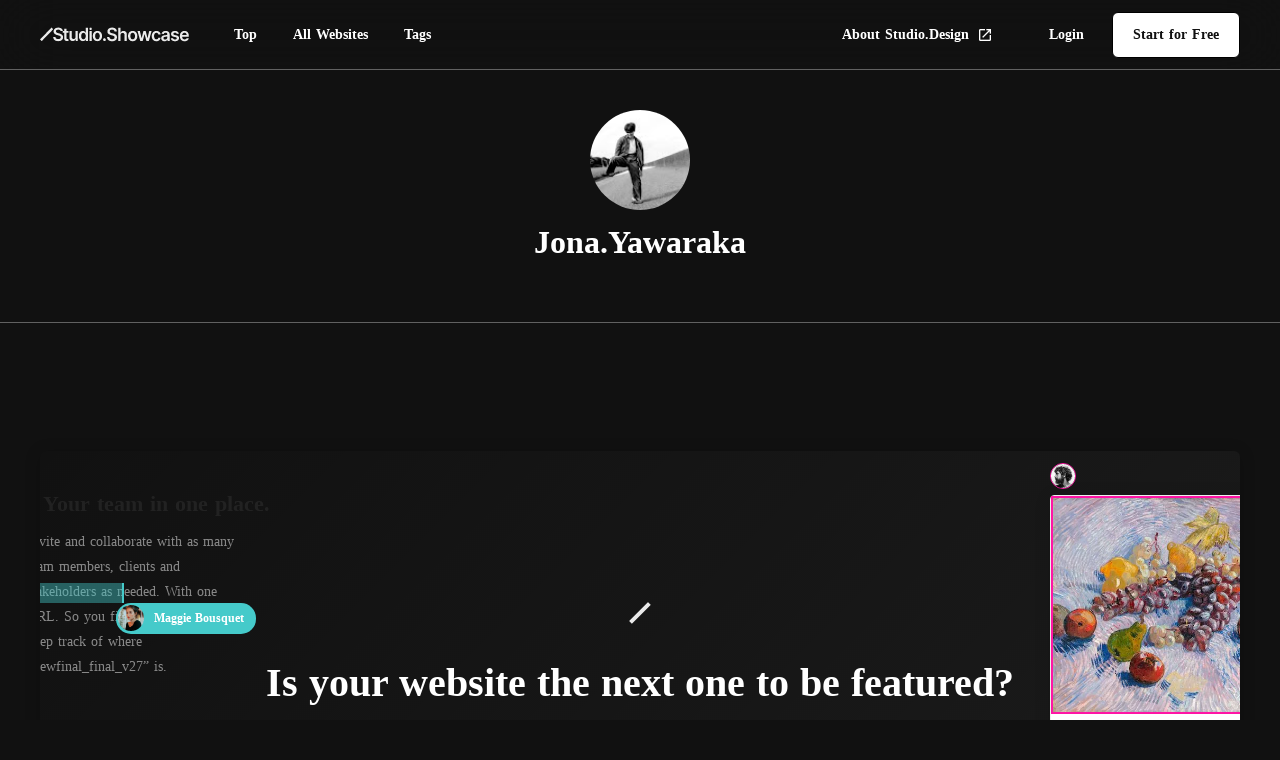

--- FILE ---
content_type: text/html;charset=utf-8
request_url: https://showcase.studio.design/creator/fqswkm3l
body_size: 36929
content:
<!DOCTYPE html>
<html lang="en">
<head><meta charset="utf-8">
<meta name="viewport" content="width=device-width, initial-scale=1">
<title>Jona.Yawaraka | Studio Showcase</title>
<link rel="preconnect" href="https://fonts.gstatic.com" crossorigin>
<meta name="generator" content="Studio.Design">
<meta name="robots" content="all">
<meta property="og:site_name" content="Studio Showcase | Discover your next idea from websites created with Studio.Design">
<meta property="og:title" content="Jona.Yawaraka | Studio Showcase">
<meta property="og:image" content="https://storage.googleapis.com/production-os-assets/assets/a3d6f657-6106-48ea-b74b-3fd09ab75ce6">
<meta property="og:description" content="Studio Showcase is where you can explore websites from around the world created with Studio.Design by genre and taste.">
<meta property="og:type" content="website">
<meta name="description" content="Studio Showcase is where you can explore websites from around the world created with Studio.Design by genre and taste.">
<meta property="twitter:card" content="summary_large_image">
<meta property="twitter:image" content="https://storage.googleapis.com/production-os-assets/assets/a3d6f657-6106-48ea-b74b-3fd09ab75ce6">
<meta name="apple-mobile-web-app-title" content="Jona.Yawaraka | Studio Showcase">
<meta name="format-detection" content="telephone=no,email=no,address=no">
<meta name="chrome" content="nointentdetection">
<meta name="google-site-verification" content="mcDFc2BF-yTar4GELI3R_1FZWftfNXZCsTt3Hk5UdwE">
<meta property="og:url" content="/creator/fqswkm3l">
<link rel="icon" type="image/png" href="https://storage.googleapis.com/production-os-assets/assets/3b7bfe1a-d862-49b5-9f84-c85fa2696a92" data-hid="2c9d455">
<link rel="apple-touch-icon" type="image/png" href="https://storage.googleapis.com/production-os-assets/assets/3b7bfe1a-d862-49b5-9f84-c85fa2696a92" data-hid="74ef90c"><link rel="modulepreload" as="script" crossorigin href="/_nuxt/entry.98227f41.js"><link rel="preload" as="style" href="/_nuxt/entry.be326413.css"><link rel="prefetch" as="image" type="image/svg+xml" href="/_nuxt/close_circle.c7480f3c.svg"><link rel="prefetch" as="image" type="image/svg+xml" href="/_nuxt/round_check.0ebac23f.svg"><link rel="prefetch" as="script" crossorigin href="/_nuxt/LottieRenderer.ac4e2a82.js"><link rel="prefetch" as="script" crossorigin href="/_nuxt/error-404.115a548b.js"><link rel="prefetch" as="script" crossorigin href="/_nuxt/error-500.4f91b1bb.js"><link rel="stylesheet" href="/_nuxt/entry.be326413.css"><style>.page-enter-active{transition:.6s cubic-bezier(.4,.4,0,1)}.page-leave-active{transition:.3s cubic-bezier(.4,.4,0,1)}.page-enter-from,.page-leave-to{opacity:0}</style><style>:root{--rebranding-loading-bg:#e5e5e5;--rebranding-loading-bar:#222}</style><style>.app[data-v-d12de11f]{align-items:center;flex-direction:column;height:100%;justify-content:center;width:100%}.title[data-v-d12de11f]{font-size:34px;font-weight:300;letter-spacing:2.45px;line-height:30px;margin:30px}</style><style>/*! * Font Awesome Free 6.4.2 by @fontawesome - https://fontawesome.com * License - https://fontawesome.com/license/free (Icons: CC BY 4.0, Fonts: SIL OFL 1.1, Code: MIT License) * Copyright 2023 Fonticons, Inc. */.fa-brands,.fa-solid{-moz-osx-font-smoothing:grayscale;-webkit-font-smoothing:antialiased;--fa-display:inline-flex;align-items:center;display:var(--fa-display,inline-block);font-style:normal;font-variant:normal;justify-content:center;line-height:1;text-rendering:auto}.fa-solid{font-family:Font Awesome\ 6 Free;font-weight:900}.fa-brands{font-family:Font Awesome\ 6 Brands;font-weight:400}:host,:root{--fa-style-family-classic:"Font Awesome 6 Free";--fa-font-solid:normal 900 1em/1 "Font Awesome 6 Free";--fa-style-family-brands:"Font Awesome 6 Brands";--fa-font-brands:normal 400 1em/1 "Font Awesome 6 Brands"}@font-face{font-display:block;font-family:Font Awesome\ 6 Free;font-style:normal;font-weight:900;src:url(https://storage.googleapis.com/production-os-assets/assets/fontawesome/1629704621943/6.4.2/webfonts/fa-solid-900.woff2) format("woff2"),url(https://storage.googleapis.com/production-os-assets/assets/fontawesome/1629704621943/6.4.2/webfonts/fa-solid-900.ttf) format("truetype")}@font-face{font-display:block;font-family:Font Awesome\ 6 Brands;font-style:normal;font-weight:400;src:url(https://storage.googleapis.com/production-os-assets/assets/fontawesome/1629704621943/6.4.2/webfonts/fa-brands-400.woff2) format("woff2"),url(https://storage.googleapis.com/production-os-assets/assets/fontawesome/1629704621943/6.4.2/webfonts/fa-brands-400.ttf) format("truetype")}</style><style>.spinner[data-v-36413753]{animation:loading-spin-36413753 1s linear infinite;height:16px;pointer-events:none;width:16px}.spinner[data-v-36413753]:before{border-bottom:2px solid transparent;border-right:2px solid transparent;border-color:transparent currentcolor currentcolor transparent;border-style:solid;border-width:2px;opacity:.2}.spinner[data-v-36413753]:after,.spinner[data-v-36413753]:before{border-radius:50%;box-sizing:border-box;content:"";height:100%;position:absolute;width:100%}.spinner[data-v-36413753]:after{border-left:2px solid transparent;border-top:2px solid transparent;border-color:currentcolor transparent transparent currentcolor;border-style:solid;border-width:2px;opacity:1}@keyframes loading-spin-36413753{0%{transform:rotate(0deg)}to{transform:rotate(1turn)}}</style><style>.design-canvas__modal{height:100%;pointer-events:none;position:fixed;transition:none;width:100%;z-index:2}.design-canvas__modal:focus{outline:none}.design-canvas__modal.v-enter-active .studio-canvas,.design-canvas__modal.v-leave-active,.design-canvas__modal.v-leave-active .studio-canvas{transition:.4s cubic-bezier(.4,.4,0,1)}.design-canvas__modal.v-enter-active .studio-canvas *,.design-canvas__modal.v-leave-active .studio-canvas *{transition:none!important}.design-canvas__modal.isNone{transition:none}.design-canvas__modal .design-canvas__modal__base{height:100%;left:0;pointer-events:auto;position:fixed;top:0;transition:.4s cubic-bezier(.4,.4,0,1);width:100%;z-index:-1}.design-canvas__modal .studio-canvas{height:100%;pointer-events:none}.design-canvas__modal .studio-canvas>*{background:none!important;pointer-events:none}</style><style>.LoadMoreAnnouncer[data-v-4f7a7294]{height:1px;margin:-1px;overflow:hidden;padding:0;position:absolute;width:1px;clip:rect(0,0,0,0);border-width:0;white-space:nowrap}</style><style>.TitleAnnouncer[data-v-692a2727]{height:1px;margin:-1px;overflow:hidden;padding:0;position:absolute;width:1px;clip:rect(0,0,0,0);border-width:0;white-space:nowrap}</style><style>.publish-studio-style[data-v-4493fe55]{transition:.4s cubic-bezier(.4,.4,0,1)}</style><style>.product-font-style[data-v-51f515bd]{transition:.4s cubic-bezier(.4,.4,0,1)}</style><style>@font-face{font-family:grandam;font-style:normal;font-weight:400;src:url(https://storage.googleapis.com/studio-front/fonts/grandam.ttf) format("truetype")}@font-face{font-family:Material Icons;font-style:normal;font-weight:400;src:url(https://storage.googleapis.com/production-os-assets/assets/material-icons/1629704621943/MaterialIcons-Regular.eot);src:local("Material Icons"),local("MaterialIcons-Regular"),url(https://storage.googleapis.com/production-os-assets/assets/material-icons/1629704621943/MaterialIcons-Regular.woff2) format("woff2"),url(https://storage.googleapis.com/production-os-assets/assets/material-icons/1629704621943/MaterialIcons-Regular.woff) format("woff"),url(https://storage.googleapis.com/production-os-assets/assets/material-icons/1629704621943/MaterialIcons-Regular.ttf) format("truetype")}.StudioCanvas{display:flex;height:auto;min-height:100dvh}.StudioCanvas>.sd{min-height:100dvh;overflow:clip}a,abbr,address,article,aside,audio,b,blockquote,body,button,canvas,caption,cite,code,dd,del,details,dfn,div,dl,dt,em,fieldset,figcaption,figure,footer,form,h1,h2,h3,h4,h5,h6,header,hgroup,html,i,iframe,img,input,ins,kbd,label,legend,li,main,mark,menu,nav,object,ol,p,pre,q,samp,section,select,small,span,strong,sub,summary,sup,table,tbody,td,textarea,tfoot,th,thead,time,tr,ul,var,video{border:0;font-family:sans-serif;line-height:1;list-style:none;margin:0;padding:0;text-decoration:none;-webkit-font-smoothing:antialiased;-webkit-backface-visibility:hidden;box-sizing:border-box;color:#333;transition:.3s cubic-bezier(.4,.4,0,1);word-spacing:1px}a:focus:not(:focus-visible),button:focus:not(:focus-visible),summary:focus:not(:focus-visible){outline:none}nav ul{list-style:none}blockquote,q{quotes:none}blockquote:after,blockquote:before,q:after,q:before{content:none}a,button{background:transparent;font-size:100%;margin:0;padding:0;vertical-align:baseline}ins{text-decoration:none}ins,mark{background-color:#ff9;color:#000}mark{font-style:italic;font-weight:700}del{text-decoration:line-through}abbr[title],dfn[title]{border-bottom:1px dotted;cursor:help}table{border-collapse:collapse;border-spacing:0}hr{border:0;border-top:1px solid #ccc;display:block;height:1px;margin:1em 0;padding:0}input,select{vertical-align:middle}textarea{resize:none}.clearfix:after{clear:both;content:"";display:block}[slot=after] button{overflow-anchor:none}</style><style>.sd{flex-wrap:nowrap;max-width:100%;pointer-events:all;z-index:0;-webkit-overflow-scrolling:touch;align-content:center;align-items:center;display:flex;flex:none;flex-direction:column;position:relative}.sd::-webkit-scrollbar{display:none}.sd,.sd.richText *{transition-property:all,--g-angle,--g-color-0,--g-position-0,--g-color-1,--g-position-1,--g-color-2,--g-position-2,--g-color-3,--g-position-3,--g-color-4,--g-position-4,--g-color-5,--g-position-5,--g-color-6,--g-position-6,--g-color-7,--g-position-7,--g-color-8,--g-position-8,--g-color-9,--g-position-9,--g-color-10,--g-position-10,--g-color-11,--g-position-11}input.sd,textarea.sd{align-content:normal}.sd[tabindex]:focus{outline:none}.sd[tabindex]:focus-visible{outline:1px solid;outline-color:Highlight;outline-color:-webkit-focus-ring-color}input[type=email],input[type=tel],input[type=text],select,textarea{-webkit-appearance:none}select{cursor:pointer}.frame{display:block;overflow:hidden}.frame>iframe{height:100%;width:100%}.frame .formrun-embed>iframe:not(:first-child){display:none!important}.image{position:relative}.image:before{background-position:50%;background-size:cover;border-radius:inherit;content:"";height:100%;left:0;pointer-events:none;position:absolute;top:0;transition:inherit;width:100%;z-index:-2}.sd.file{cursor:pointer;flex-direction:row;outline:2px solid transparent;outline-offset:-1px;overflow-wrap:anywhere;word-break:break-word}.sd.file:focus-within{outline-color:Highlight;outline-color:-webkit-focus-ring-color}.file>input[type=file]{opacity:0;pointer-events:none;position:absolute}.sd.text,.sd:where(.icon){align-content:center;align-items:center;display:flex;flex-direction:row;justify-content:center;overflow:visible;overflow-wrap:anywhere;word-break:break-word}.sd:where(.icon.fa){display:inline-flex}.material-icons{align-items:center;display:inline-flex;font-family:Material Icons;font-size:24px;font-style:normal;font-weight:400;justify-content:center;letter-spacing:normal;line-height:1;text-transform:none;white-space:nowrap;word-wrap:normal;direction:ltr;text-rendering:optimizeLegibility;-webkit-font-smoothing:antialiased}.sd:where(.icon.material-symbols){align-items:center;display:flex;font-style:normal;font-variation-settings:"FILL" var(--symbol-fill,0),"wght" var(--symbol-weight,400);justify-content:center;min-height:1em;min-width:1em}.sd.material-symbols-outlined{font-family:Material Symbols Outlined}.sd.material-symbols-rounded{font-family:Material Symbols Rounded}.sd.material-symbols-sharp{font-family:Material Symbols Sharp}.sd.material-symbols-weight-100{--symbol-weight:100}.sd.material-symbols-weight-200{--symbol-weight:200}.sd.material-symbols-weight-300{--symbol-weight:300}.sd.material-symbols-weight-400{--symbol-weight:400}.sd.material-symbols-weight-500{--symbol-weight:500}.sd.material-symbols-weight-600{--symbol-weight:600}.sd.material-symbols-weight-700{--symbol-weight:700}.sd.material-symbols-fill{--symbol-fill:1}a,a.icon,a.text{-webkit-tap-highlight-color:rgba(0,0,0,.15)}.fixed{z-index:2}.sticky{z-index:1}.button{transition:.4s cubic-bezier(.4,.4,0,1)}.button,.link{cursor:pointer}.submitLoading{opacity:.5!important;pointer-events:none!important}.richText{display:block;word-break:break-word}.richText [data-thread],.richText a,.richText blockquote,.richText em,.richText h1,.richText h2,.richText h3,.richText h4,.richText li,.richText ol,.richText p,.richText p>code,.richText pre,.richText pre>code,.richText s,.richText strong,.richText table tbody,.richText table tbody tr,.richText table tbody tr>td,.richText table tbody tr>th,.richText u,.richText ul{backface-visibility:visible;color:inherit;font-family:inherit;font-size:inherit;font-style:inherit;font-weight:inherit;letter-spacing:inherit;line-height:inherit;text-align:inherit}.richText p{display:block;margin:10px 0}.richText>p{min-height:1em}.richText img,.richText video{height:auto;max-width:100%;vertical-align:bottom}.richText h1{display:block;font-size:3em;font-weight:700;margin:20px 0}.richText h2{font-size:2em}.richText h2,.richText h3{display:block;font-weight:700;margin:10px 0}.richText h3{font-size:1em}.richText h4,.richText h5{font-weight:600}.richText h4,.richText h5,.richText h6{display:block;font-size:1em;margin:10px 0}.richText h6{font-weight:500}.richText [data-type=table]{overflow-x:auto}.richText [data-type=table] p{white-space:pre-line;word-break:break-all}.richText table{border:1px solid #f2f2f2;border-collapse:collapse;border-spacing:unset;color:#1a1a1a;font-size:14px;line-height:1.4;margin:10px 0;table-layout:auto}.richText table tr th{background:hsla(0,0%,96%,.5)}.richText table tr td,.richText table tr th{border:1px solid #f2f2f2;max-width:240px;min-width:100px;padding:12px}.richText table tr td p,.richText table tr th p{margin:0}.richText blockquote{border-left:3px solid rgba(0,0,0,.15);font-style:italic;margin:10px 0;padding:10px 15px}.richText [data-type=embed_code]{margin:20px 0;position:relative}.richText [data-type=embed_code]>.height-adjuster>.wrapper{position:relative}.richText [data-type=embed_code]>.height-adjuster>.wrapper[style*=padding-top] iframe{height:100%;left:0;position:absolute;top:0;width:100%}.richText [data-type=embed_code][data-embed-sandbox=true]{display:block;overflow:hidden}.richText [data-type=embed_code][data-embed-code-type=instagram]>.height-adjuster>.wrapper[style*=padding-top]{padding-top:100%}.richText [data-type=embed_code][data-embed-code-type=instagram]>.height-adjuster>.wrapper[style*=padding-top] blockquote{height:100%;left:0;overflow:hidden;position:absolute;top:0;width:100%}.richText [data-type=embed_code][data-embed-code-type=codepen]>.height-adjuster>.wrapper{padding-top:50%}.richText [data-type=embed_code][data-embed-code-type=codepen]>.height-adjuster>.wrapper iframe{height:100%;left:0;position:absolute;top:0;width:100%}.richText [data-type=embed_code][data-embed-code-type=slideshare]>.height-adjuster>.wrapper{padding-top:56.25%}.richText [data-type=embed_code][data-embed-code-type=slideshare]>.height-adjuster>.wrapper iframe{height:100%;left:0;position:absolute;top:0;width:100%}.richText [data-type=embed_code][data-embed-code-type=speakerdeck]>.height-adjuster>.wrapper{padding-top:56.25%}.richText [data-type=embed_code][data-embed-code-type=speakerdeck]>.height-adjuster>.wrapper iframe{height:100%;left:0;position:absolute;top:0;width:100%}.richText [data-type=embed_code][data-embed-code-type=snapwidget]>.height-adjuster>.wrapper{padding-top:30%}.richText [data-type=embed_code][data-embed-code-type=snapwidget]>.height-adjuster>.wrapper iframe{height:100%;left:0;position:absolute;top:0;width:100%}.richText [data-type=embed_code][data-embed-code-type=firework]>.height-adjuster>.wrapper fw-embed-feed{-webkit-user-select:none;-moz-user-select:none;user-select:none}.richText [data-type=embed_code_empty]{display:none}.richText ul{margin:0 0 0 20px}.richText ul li{list-style:disc;margin:10px 0}.richText ul li p{margin:0}.richText ol{margin:0 0 0 20px}.richText ol li{list-style:decimal;margin:10px 0}.richText ol li p{margin:0}.richText hr{border-top:1px solid #ccc;margin:10px 0}.richText p>code{background:#eee;border:1px solid rgba(0,0,0,.1);border-radius:6px;display:inline;margin:2px;padding:0 5px}.richText pre{background:#eee;border-radius:6px;font-family:Menlo,Monaco,Courier New,monospace;margin:20px 0;padding:25px 35px;white-space:pre-wrap}.richText pre code{border:none;padding:0}.richText strong{color:inherit;display:inline;font-family:inherit;font-weight:900}.richText em{font-style:italic}.richText a,.richText u{text-decoration:underline}.richText a{color:#007cff;display:inline}.richText s{text-decoration:line-through}.richText [data-type=table_of_contents]{background-color:#f5f5f5;border-radius:2px;color:#616161;font-size:16px;list-style:none;margin:0;padding:24px 24px 8px;text-decoration:underline}.richText [data-type=table_of_contents] .toc_list{margin:0}.richText [data-type=table_of_contents] .toc_item{color:currentColor;font-size:inherit!important;font-weight:inherit;list-style:none}.richText [data-type=table_of_contents] .toc_item>a{border:none;color:currentColor;font-size:inherit!important;font-weight:inherit;text-decoration:none}.richText [data-type=table_of_contents] .toc_item>a:hover{opacity:.7}.richText [data-type=table_of_contents] .toc_item--1{margin:0 0 16px}.richText [data-type=table_of_contents] .toc_item--2{margin:0 0 16px;padding-left:2rem}.richText [data-type=table_of_contents] .toc_item--3{margin:0 0 16px;padding-left:4rem}.sd.section{align-content:center!important;align-items:center!important;flex-direction:column!important;flex-wrap:nowrap!important;height:auto!important;max-width:100%!important;padding:0!important;width:100%!important}.sd.section-inner{position:static!important}@property --g-angle{syntax:"<angle>";inherits:false;initial-value:180deg}@property --g-color-0{syntax:"<color>";inherits:false;initial-value:transparent}@property --g-position-0{syntax:"<percentage>";inherits:false;initial-value:.01%}@property --g-color-1{syntax:"<color>";inherits:false;initial-value:transparent}@property --g-position-1{syntax:"<percentage>";inherits:false;initial-value:100%}@property --g-color-2{syntax:"<color>";inherits:false;initial-value:transparent}@property --g-position-2{syntax:"<percentage>";inherits:false;initial-value:100%}@property --g-color-3{syntax:"<color>";inherits:false;initial-value:transparent}@property --g-position-3{syntax:"<percentage>";inherits:false;initial-value:100%}@property --g-color-4{syntax:"<color>";inherits:false;initial-value:transparent}@property --g-position-4{syntax:"<percentage>";inherits:false;initial-value:100%}@property --g-color-5{syntax:"<color>";inherits:false;initial-value:transparent}@property --g-position-5{syntax:"<percentage>";inherits:false;initial-value:100%}@property --g-color-6{syntax:"<color>";inherits:false;initial-value:transparent}@property --g-position-6{syntax:"<percentage>";inherits:false;initial-value:100%}@property --g-color-7{syntax:"<color>";inherits:false;initial-value:transparent}@property --g-position-7{syntax:"<percentage>";inherits:false;initial-value:100%}@property --g-color-8{syntax:"<color>";inherits:false;initial-value:transparent}@property --g-position-8{syntax:"<percentage>";inherits:false;initial-value:100%}@property --g-color-9{syntax:"<color>";inherits:false;initial-value:transparent}@property --g-position-9{syntax:"<percentage>";inherits:false;initial-value:100%}@property --g-color-10{syntax:"<color>";inherits:false;initial-value:transparent}@property --g-position-10{syntax:"<percentage>";inherits:false;initial-value:100%}@property --g-color-11{syntax:"<color>";inherits:false;initial-value:transparent}@property --g-position-11{syntax:"<percentage>";inherits:false;initial-value:100%}</style><style>.snackbar[data-v-3129703d]{align-items:center;background:#fff;border:1px solid #ededed;border-radius:6px;box-shadow:0 16px 48px -8px rgba(0,0,0,.08),0 10px 25px -5px rgba(0,0,0,.11);display:flex;flex-direction:row;gap:8px;justify-content:space-between;left:50%;max-width:90vw;padding:16px 20px;position:fixed;top:32px;transform:translateX(-50%);-webkit-user-select:none;-moz-user-select:none;user-select:none;width:480px;z-index:9999}.snackbar.v-enter-active[data-v-3129703d],.snackbar.v-leave-active[data-v-3129703d]{transition:.4s cubic-bezier(.4,.4,0,1)}.snackbar.v-enter-from[data-v-3129703d],.snackbar.v-leave-to[data-v-3129703d]{opacity:0;transform:translate(-50%,-10px)}.snackbar .convey[data-v-3129703d]{align-items:center;display:flex;flex-direction:row;gap:8px;padding:0}.snackbar .convey .icon[data-v-3129703d]{background-position:50%;background-repeat:no-repeat;flex-shrink:0;height:24px;width:24px}.snackbar .convey .message[data-v-3129703d]{font-size:14px;font-style:normal;font-weight:400;line-height:20px;white-space:pre-line}.snackbar .convey.error .icon[data-v-3129703d]{background-image:url(/_nuxt/close_circle.c7480f3c.svg)}.snackbar .convey.error .message[data-v-3129703d]{color:#f84f65}.snackbar .convey.success .icon[data-v-3129703d]{background-image:url(/_nuxt/round_check.0ebac23f.svg)}.snackbar .convey.success .message[data-v-3129703d]{color:#111}.snackbar .button[data-v-3129703d]{align-items:center;border-radius:40px;color:#4b9cfb;display:flex;flex-shrink:0;font-family:Inter;font-size:12px;font-style:normal;font-weight:700;justify-content:center;line-height:16px;padding:4px 8px}.snackbar .button[data-v-3129703d]:hover{background:#f5f5f5}</style><style>a[data-v-160f89c6]{align-items:center;border-radius:4px;bottom:20px;height:20px;justify-content:center;left:20px;perspective:300px;position:fixed;transition:0s linear;width:84px;z-index:2000}@media (hover:hover){a[data-v-160f89c6]{transition:.4s cubic-bezier(.4,.4,0,1);will-change:width,height}a[data-v-160f89c6]:hover{height:32px;width:200px}}[data-v-160f89c6] .custom-fill path{fill:var(--234b47e2)}.fade-enter-active[data-v-160f89c6],.fade-leave-active[data-v-160f89c6]{position:absolute;transform:translateZ(0);transition:opacity .3s cubic-bezier(.4,.4,0,1);will-change:opacity,transform}.fade-enter-from[data-v-160f89c6],.fade-leave-to[data-v-160f89c6]{opacity:0}</style></head>
<body ><div id="__nuxt"><div><span></span><!----><!----></div></div><script type="application/json" id="__NUXT_DATA__" data-ssr="true">[["Reactive",1],{"data":2,"state":24,"_errors":25,"serverRendered":27,"path":28,"pinia":29},{"dynamicDatacreator/fqswkm3l":3},{"F_LktZDr":4,"TyvYSGgY":5,"ghnrqpdw":4,"avatar":6,"title":7,"slug":8,"_meta":9,"_filter":22,"id":23},"","321623","https://lh3.googleusercontent.com/a/AGNmyxZGmSuOnv4oH7qXaBAHwzj3usyP7pZfnp_luING=s96-c","Jona.Yawaraka","fqswkm3l",{"project":10,"publishedAt":12,"createdAt":13,"order":14,"publishType":15,"schema":16,"uid":20,"updatedAt":21},{"id":11},"b9f5c42319aa429e8f25",["Date","2023-12-01T00:49:41.000Z"],["Date","2023-11-29T09:26:07.000Z"],-1,"draft",{"id":17,"key":18,"postType":19},"xqZf9CtEKESNQGafnOFF","writers","user","XOZN9jBv",["Date","2023-12-01T00:49:40.000Z"],[],"i8OpqFPP9QcGD9vZteDN",{},{"dynamicDatacreator/fqswkm3l":26},null,true,"/creator/fqswkm3l",{"cmsContentStore":30,"indexStore":34,"projectStore":37,"productStore":56,"pageHeadStore":412},{"listContentsMap":31,"contentMap":32},["Map"],["Map",33,3],"writers/fqswkm3l",{"routeType":35,"host":36},"publish","showcase.studio.design",{"project":38},{"id":39,"name":40,"type":41,"customDomain":4,"iconImage":4,"coverImage":42,"displayBadge":43,"integrations":44,"snapshot_path":54,"snapshot_id":55,"recaptchaSiteKey":-1},"xmaZbX5KaR","Studio.Showcase","web","https://storage.googleapis.com/production-os-assets/assets/90193605-80ff-434c-b465-71aa2d0111be",false,[45,48,51],{"integration_name":46,"code":47},"google-tag-manager","GTM-5GJQ8DV",{"integration_name":49,"code":50},"search-console","mcDFc2BF-yTar4GELI3R_1FZWftfNXZCsTt3Hk5UdwE",{"integration_name":52,"code":53},"typesquare","unused","https://storage.googleapis.com/studio-publish/projects/xmaZbX5KaR/kadnN8N8O3/","kadnN8N8O3",{"product":57,"isLoaded":27,"selectedModalIds":409,"redirectPage":26,"isInitializedRSS":43,"pageViewMap":410,"symbolViewMap":411},{"breakPoints":58,"colors":68,"fonts":69,"head":125,"info":132,"pages":139,"resources":359,"symbols":362,"style":381,"styleVars":383,"enablePassword":43,"classes":405,"publishedUid":408},[59,62,65],{"maxWidth":60,"name":61},480,"mobile",{"maxWidth":63,"name":64},768,"tablet",{"maxWidth":66,"name":67},1280,"small",[],[70,91,96,100,102,104,114,118],{"family":71,"subsets":72,"variants":80,"vendor":90},"Inter",[73,74,75,76,77,78,79],"cyrillic","cyrillic-ext","greek","greek-ext","latin","latin-ext","vietnamese",[81,82,83,84,85,86,87,88,89],"100","200","300","regular","500","600","700","800","900","google",{"family":92,"subsets":93,"variants":95,"vendor":90},"Noto Sans JP",[94,77],"japanese",[81,83,84,85,87,89],{"family":97,"subsets":98,"variants":99,"vendor":90},"Domine",[77,78],[84,85,86,87],{"family":101,"vendor":52},"新ゴ ライン",{"family":103,"vendor":52},"新ゴ U JIS2004",{"family":105,"subsets":106,"variants":107,"vendor":90},"Roboto",[73,74,75,76,77,78,79],[81,108,83,109,84,110,85,111,87,112,89,113],"100italic","300italic","italic","500italic","700italic","900italic",{"family":115,"subsets":116,"variants":117,"vendor":90},"Lato",[77,78],[81,108,83,109,84,110,87,112,89,113],{"family":119,"subsets":120,"variants":121,"vendor":90},"DM Sans",[77,78],[81,82,83,84,85,86,87,88,89,108,122,109,110,111,123,112,124,113],"200italic","600italic","800italic",{"favicon":126,"lang":127,"meta":128,"title":131},"https://storage.googleapis.com/production-os-assets/assets/3b7bfe1a-d862-49b5-9f84-c85fa2696a92","en",{"description":129,"og:image":130},"Studio Showcase is where you can explore websites from around the world designed with Studio.Design by genre and taste.","https://storage.googleapis.com/production-os-assets/assets/a3d6f657-6106-48ea-b74b-3fd09ab75ce6","Studio Showcase | Discover your next idea from websites created with Studio.Design",{"baseWidth":133,"created_at":134,"screen":135,"type":41,"updated_at":137,"version":138},1440,1518591100346,{"height":136,"isAutoHeight":43,"width":66,"workingState":43},600,1518792996878,"4.1.6",[140,157,164,171,179,192,199,209,216,224,231,238,243,247,251,276,285,292,301,310,330,340,348],{"head":141,"id":144,"type":145,"uuid":146,"symbolIds":147},{"meta":142,"title":4},{"description":4,"og:image":143},"https://storage.googleapis.com/production-os-assets/assets/a1587d07-d7eb-4a92-9434-ca818adfa363","/","page","0ad4aefc-8e1f-45aa-8ee7-2cffe8e601b7",[148,149,150,151,152,153,154,155,156],"7239aac8-9b79-423a-abb2-daee6eaba423","48aa27ba-0fc7-4a52-8de5-859a641b283b","fa9173e9-8ecc-4c9a-821a-715707450b4b","79803cd0-6a0a-4d46-8546-b2213b366400","994dc798-ec92-4137-94f7-22f2fe231d43","e3a4e1e8-f2f1-4440-be13-6d0f41619576","f13530ed-6475-4865-a1e9-00e0f14ed019","75ca95a0-240e-43a5-8fe4-d399c6885c72","1fefa492-4f2f-4d0d-90a2-829a6df4e332",{"head":158,"id":161,"type":145,"uuid":162,"symbolIds":163},{"meta":159,"title":160},{"description":4,"og:image":4},"All Websites | Studio Showcase","all","e68e677a-d6f6-4d12-8e7c-a0bc90436d4a",[156,153,154,155,148],{"head":165,"id":168,"type":145,"uuid":169,"symbolIds":170},{"meta":166,"title":4},{"description":4,"og:image":4,"robots":167},"noindex","dashboard","c6011e3d-bd16-47e2-9c4f-ffeddb06c9bd",[],{"head":172,"id":176,"type":145,"uuid":177,"symbolIds":178},{"meta":173,"title":175},{"description":174},"Studio Showcase is where you can explore websites from around the world created with Studio.Design by genre and taste.","Tags | Studio Showcase","tags","247045e5-6ef6-4314-975d-12d2c8d6c6b6",[148,149,153,154,155],{"head":180,"id":181,"type":145,"uuid":186,"symbolIds":187},{"lang":181,"meta":182,"title":185},"ja",{"description":183,"og:image":184},"Studioで作られた世界中のWebサイトを、ジャンルやテイスト別に探せるギャラリーサイト「Studio Showcase」です。次のアイデアの参考にしてみましょう。","https://storage.googleapis.com/production-os-assets/assets/59d8f8ca-737e-4898-8b59-289090c33577","Studio Showcase | Studioで作成されたWebサイト事例集","5f3a89c9-0e6a-4597-a1df-0d8f4f8cbf2d",[188,189,190,150,151,152,191],"6d78fbc4-3c04-4cf2-99e6-6e0683b4b767","d63b82f0-9192-41fa-b9ea-feda5a4d9f40","988bbde4-cec7-46fd-923e-15fa94b75643","d9984949-7ff8-4b61-b64b-7c7871f18f04",{"head":193,"id":196,"type":145,"uuid":197,"symbolIds":198},{"lang":181,"meta":194,"title":185},{"description":183,"og:image":195},"https://storage.googleapis.com/production-os-assets/assets/f097bf81-bbd5-4eb7-8e6e-f9087447816b","ja/all","b3e4afa0-508b-49a6-882a-e1fc358f4879",[188,191,189,190,150,151,152],{"head":200,"id":203,"query":204,"type":145,"uuid":207,"symbolIds":208},{"meta":201,"title":185},{"description":183,"og:image":202},"https://storage.googleapis.com/production-os-assets/assets/de877d97-9d93-4d1e-b9e4-8081eaa80a81","ja/search",[205],{"key":206},"q","73100954-061a-4361-9b1f-beb72e02be86",[188,191,189,190,150,151,152],{"head":210,"id":213,"type":145,"uuid":214,"symbolIds":215},{"lang":181,"meta":211,"title":185},{"description":183,"og:image":212},"https://storage.googleapis.com/production-os-assets/assets/cdd8b091-cb7a-4aee-b862-cde4ccfbcd63","ja/usage","40c7431a-1065-4244-8479-d53f990b894a",[191,189,190,150,151,152,188],{"head":217,"id":221,"type":145,"uuid":222,"symbolIds":223},{"lang":181,"meta":218,"title":220},{"description":183,"og:image":219},"https://storage.googleapis.com/production-os-assets/assets/121bd500-c2f4-4da9-bb2c-927aff2e924f","タグ一覧 | Studio Showcase","ja/tags","ad287342-a847-4901-a1e6-3c716dfc8a38",[188,191,190,150,151,152],{"head":225,"id":227,"type":145,"uuid":228,"symbolIds":229},{"meta":226,"title":4},{"description":4,"og:image":4},"archive/en/footer","c74b4222-1377-4042-9dc1-0c8a89e1cff3",[230],"d948de5d-de42-4d27-bfec-c0df26b582a6",{"head":232,"id":235,"type":145,"uuid":236,"symbolIds":237},{"meta":233,"title":185},{"description":183,"og:image":234,"robots":167},"https://storage.googleapis.com/production-os-assets/assets/52ec9ace-596f-4769-b6fb-1dc451aeeeda","ja/dashboard","87c27477-a3e2-4899-9139-46565a177e1a",[],{"id":239,"responsive":27,"type":240,"uuid":241,"symbolIds":242},"navigation","modal","82129c2c-f41e-4d32-b7c7-526cff06ed60",[],{"id":244,"isCookieModal":43,"responsive":27,"type":240,"uuid":245,"symbolIds":246},"ja/searchmodal","844dc4e9-b21e-4a8e-9ca3-06c2ecf5c3e6",[],{"id":248,"responsive":27,"type":240,"uuid":249,"symbolIds":250},"ja/navigation","32ffc1ca-3c5a-4a93-96d9-b55824ff19c4",[],{"cmsRequest":252,"defs":255,"head":268,"id":272,"state":273,"type":145,"uuid":274,"symbolIds":275},{"contentSlug":253,"schemaKey":254},"{{$route.params.slug}}","s3ZaDb5E",[256,259,262,265],{"key":257,"type":257,"uid":258},"number","ie612bdF",{"key":260,"type":260,"uid":261},"boolean","3j7GfAUz",{"key":263,"type":260,"uid":264},"boolean1","6GUCzYuG",{"key":266,"type":260,"uid":267},"boolean2","9z3G7ImW",{"meta":269,"title":271},{"description":270,"og:image":4},"{{vHEJQF4K}} ","{{title}} | Studio Showcase","website/:slug",{"boolean":27,"boolean1":43,"boolean2":43,"number":66},"5f682506-dc95-439a-b6e3-ba20095b6d2a",[148,149,153,154,155],{"cmsRequest":277,"head":279,"id":282,"type":145,"uuid":283,"symbolIds":284},{"contentSlug":253,"schemaKey":278},"LY8uj5AY",{"meta":280,"title":281},{"description":174},"{{BrPL_Nau}} Websites | Studio Showcase","category/:slug","4fe1d569-b830-4d62-99c6-c27c64f63b00",[148,149,153,154,155,156],{"cmsRequest":286,"head":287,"id":289,"type":145,"uuid":290,"symbolIds":291},{"contentSlug":253,"schemaKey":18},{"meta":288,"title":271},{"description":174},"creator/:slug","bfbb1496-d247-445d-899c-5e1408c6b6dd",[149,153,154,155,148],{"cmsRequest":293,"head":294,"id":298,"type":145,"uuid":299,"symbolIds":300},{"contentSlug":253,"schemaKey":176},{"lang":181,"meta":295,"title":297},{"description":183,"og:image":296},"https://storage.googleapis.com/production-os-assets/assets/0c8428c1-e766-48a2-b43a-fb6f57fd92ca","{{title}} のサイト一覧 | Studio Showcase","ja/tags/:slug","cf1586ec-2232-44a2-af1c-8f12432994b2",[189,190,150,151,152,188,191],{"cmsRequest":302,"head":303,"id":307,"type":145,"uuid":308,"symbolIds":309},{"contentSlug":253,"schemaKey":176},{"meta":304,"title":306},{"description":305},"{{HQzwyPRk}} ","{{zw34ikLf}} Websites | Tags | STUDIO Showcae","tags/:slug","d9d9d0f6-fce5-4aa1-a767-2229df89d72b",[148,149,153,154,155],{"cmsRequest":311,"defs":313,"head":322,"id":326,"state":327,"type":145,"uuid":328,"symbolIds":329},{"contentSlug":253,"schemaKey":312},"CFPLxGrm",[314,316,318,320],{"key":257,"type":257,"uid":315},"tdz1hOAr",{"key":260,"type":260,"uid":317},"LXTr7uqC",{"key":263,"type":260,"uid":319},"_Q5P_lJO",{"key":266,"type":260,"uid":321},"wfByjpjg",{"lang":181,"meta":323,"title":271},{"description":324,"og:image":325},"{{Y5u992iZ}} ","{{A8RIEWX9}}","ja/website/:slug",{"boolean":27,"boolean1":43,"boolean2":43,"number":66},"08f0362e-bea4-42ef-adb9-3dd528381510",[191,188,189,190,150,151,152],{"cmsRequest":331,"head":332,"id":337,"type":145,"uuid":338,"symbolIds":339},{"contentSlug":253,"schemaKey":278},{"lang":181,"meta":333,"title":336},{"description":334,"og:image":335},"Studioで作成された素敵な{{title}} サイトを集めました。","https://storage.googleapis.com/production-os-assets/assets/116464ac-a50a-4eaf-8eea-4715ecc2dd7c","{{title}} サイトの事例集 | Studio Showcase","ja/category/:slug","47313b35-d1e6-4495-a813-084e47f1ceb1",[191,189,190,150,151,152,188],{"cmsRequest":341,"head":342,"id":345,"type":145,"uuid":346,"symbolIds":347},{"contentSlug":253,"schemaKey":18},{"lang":181,"meta":343,"title":271},{"description":183,"og:image":344},"https://storage.googleapis.com/production-os-assets/assets/68fe63d2-8be3-4e86-9c71-225674cf44e3","ja/creator/:slug","0c762726-89c8-421d-93c2-82a1ad99a8db",[189,190,150,151,152,188],{"cmsRequest":349,"head":351,"id":356,"type":145,"uuid":357,"symbolIds":358},{"contentSlug":253,"schemaKey":350},"O6GEnAln",{"lang":181,"meta":352,"title":355},{"description":353,"og:image":354},"Studio Showcase掲載作品の中でも、特に優れたサイトたちを毎月ピックアップしてお届け。{{ApIgtrBO}} ","https://storage.googleapis.com/production-os-assets/assets/b145d381-5347-4b34-8134-7795d817effb","Monthly Pickups {{title}} ｜Studio Showcase","ja/MonthlyPickups/:slug","85302dbe-691c-4c4a-8fa6-268f4a7910d3",[188,189,190,150,151,152],{"rssList":360,"apiList":361,"cmsProjectId":11},[],[],[363,365,367,368,369,370,371,372,373,374,375,376,377,378,379,380],{"uuid":364},"94a952cc-3951-420c-82fd-b9ec8d33f049",{"uuid":366},"5d18926c-5cf6-4d78-a07a-97b292daa1e2",{"uuid":191},{"uuid":188},{"uuid":190},{"uuid":148},{"uuid":149},{"uuid":156},{"uuid":189},{"uuid":150},{"uuid":151},{"uuid":152},{"uuid":230},{"uuid":153},{"uuid":154},{"uuid":155},{"fontFamily":382},[],{"fontFamily":384},[385,387,390,392,394,397,400,402],{"key":386,"name":4,"value":71},"d0a0efcf",{"key":388,"name":4,"value":389},"9db7308b","'Noto Sans JP'",{"key":391,"name":4,"value":115},"72996d72",{"key":393,"name":4,"value":97},"1899498d",{"key":395,"name":4,"value":396},"ed831463","'新ゴ ライン'",{"key":398,"name":4,"value":399},"12888748","'新ゴ U JIS2004'",{"key":401,"name":4,"value":115},"1085bc24",{"key":403,"name":4,"value":404},"61b443e9","'DM Sans'",{"typography":406,"motion":407},[],[],"20260113171428",[],{},["Map"],{"googleFontMap":413,"typesquareLoaded":43,"hasCustomFont":43,"materialSymbols":414},["Map"],[]]</script><script>window.__NUXT__={};window.__NUXT__.config={public:{apiBaseUrl:"https://api.studiodesignapp.com/api",cmsApiBaseUrl:"https://api.cms.studiodesignapp.com",previewBaseUrl:"https://preview.studio.site",facebookAppId:"569471266584583",firebaseApiKey:"AIzaSyBkjSUz89vvvl35U-EErvfHXLhsDakoNNg",firebaseProjectId:"studio-7e371",firebaseAuthDomain:"studio-7e371.firebaseapp.com",firebaseDatabaseURL:"https://studio-7e371.firebaseio.com",firebaseStorageBucket:"studio-7e371.appspot.com",firebaseMessagingSenderId:"373326844567",firebaseAppId:"1:389988806345:web:db757f2db74be8b3",studioDomain:".studio.site",studioPublishUrl:"https://storage.googleapis.com/studio-publish",studioPublishIndexUrl:"https://storage.googleapis.com/studio-publish-index",rssApiPath:"https://rss.studiodesignapp.com/rssConverter",embedSandboxDomain:".studioiframesandbox.com",apiProxyUrl:"https://studio-api-proxy-rajzgb4wwq-an.a.run.app",proxyApiBaseUrl:"",isDev:false,fontsApiBaseUrl:"https://fonts.studio.design",jwtCookieName:"jwt_token"},app:{baseURL:"/",buildAssetsDir:"/_nuxt/",cdnURL:""}}</script><script type="module" src="/_nuxt/entry.98227f41.js" crossorigin></script></body>
</html>

--- FILE ---
content_type: text/plain; charset=utf-8
request_url: https://analytics.studiodesignapp.com/event
body_size: -239
content:
Message published: 17806737428965968